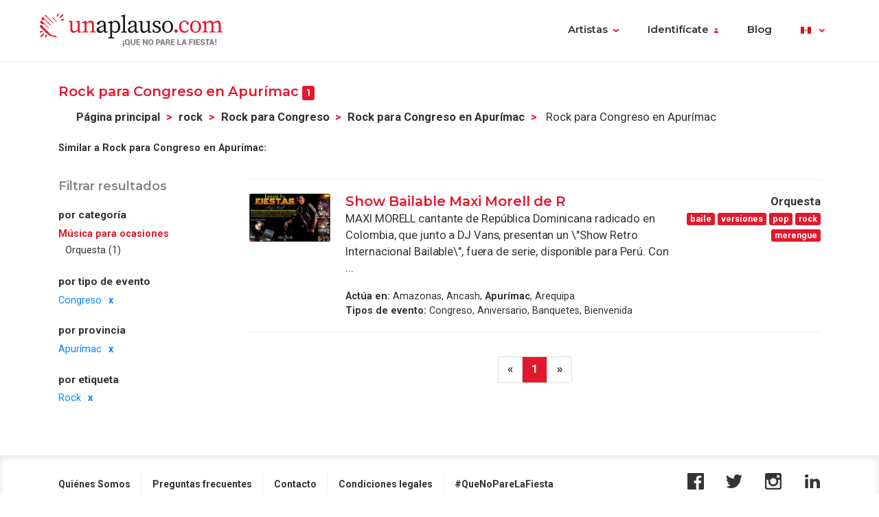

--- FILE ---
content_type: text/html; charset=UTF-8
request_url: https://www.unaplauso.com/pe/rock-para-congreso-en-apurimac_it_t16b6_e3c_p2a42_1.html
body_size: 5915
content:
<!doctype html>
<html lang="es">
<head>
<meta charset="utf-8">
<meta name="viewport" content="width=device-width, initial-scale=1, shrink-to-fit=no">
<title> Rock para Congreso en Apurímac</title>
<meta name="keywords" content=" " />
<meta name="description" content=".  " />
<meta name="robots" content="noindex,nofollow,nocache" />
<link rel="canonical" href="https://www.unaplauso.com/pe/rock-para-congreso-en-apurimac_it_e3c_p2a42_t16b6_1.html" />	<link rel="icon" href="https://www.unaplauso.com/images/ua3.2-favicon.ico" type="image/x-icon" />
<link rel="shortcut icon" href="https://www.unaplauso.com/images/ua3.2-favicon.ico" type="image/x-icon" />
<link rel="stylesheet" href="https://www.unaplauso.com/css/ua3.2-style2019.css">
<link href="https://fonts.googleapis.com/css?family=Montserrat:400,600|Roboto:400,400i,700,900" rel="stylesheet">
<script async src="https://www.googletagmanager.com/gtag/js?id=G-SK0JMGQ43J"></script>
<script>
		window.dataLayer = window.dataLayer || [];
        function gtag(){dataLayer.push(arguments);}
		gtag('js', new Date());
		gtag('config', 'G-SK0JMGQ43J');

                
			(function (w) {
				w.dataLayer = w.dataLayer || [];
				w.gtag = w.gtag || function(){ w.dataLayer.push(arguments); };

				function toSnake(s) {
					return String(s || '')
						.trim()
						.toLowerCase()
						.replace(/[^a-z0-9]+/g, '_')
						.replace(/^_+|_+$/g, '');
				}

				w.ga = function (cmd, obj) {
					if (cmd !== 'send' || !obj || obj.hitType !== 'event') return;

					var name = toSnake(obj.eventAction || 'ua_event');
					var params = {
						event_category: obj.eventCategory,
						event_label: obj.eventLabel
					};

					if (obj.value != null) {
						var v = Number(obj.value);
						if (!isNaN(v)) params.value = v;
					}
					if (obj.nonInteraction != null) {
						params.non_interaction = !!obj.nonInteraction;
					}

					w.gtag('event', name || 'ua_event', params);
				};
			})(window);
        
	</script>
</head><body>
<header class="fixed-top">
<div class="max-width mx-auto">
<nav class="navbar navbar-expand-md">
<div class="text-hide position-absolute">unAplauso</div>
<a class="navbar-brand" href="https://www.unaplauso.com/pe/">
<img class="d-none d-sm-block" src="https://www.unaplauso.com/img/ua3.2-logo/logo-tag.svg" alt="logo unAplauso">
<img class="d-block d-sm-none" src="https://www.unaplauso.com/img/ua3.2-logo/logo.svg" alt="logo unAplauso">
</a>
<button class="navbar-toggler" type="button" data-toggle="collapse" data-target="#navbarSupportedContent" aria-controls="navbarSupportedContent" aria-expanded="false" aria-label="Toggle navigation">
<span class="navbar-toggler-icon"></span>
</button>
<div class="collapse navbar-collapse" id="navbarSupportedContent">
<ul class="navbar-nav ml-auto">
<li class="nav-item dropdown">
<a class="nav-link dropdown-toggle" href="#" id="navbarDropdown" role="button" data-toggle="dropdown" aria-haspopup="true" aria-expanded="false">Artistas</a>
<div class="dropdown-menu" aria-labelledby="navbarDropdown">
<a class="dropdown-item" href="https://www.unaplauso.com/pe/artistas">Artistas</a>
<a class="dropdown-item" href="https://www.unaplauso.com/pe/managers">Managers</a>
<a class="dropdown-item" href="https://www.unaplauso.com/pe/salas">Salas</a>
<a class="dropdown-item" href="https://www.unaplauso.com/pe/servicios">Empresas y servicios</a>
<a class="dropdown-item" href="https://www.unaplauso.com/pe/formacion">Formación</a>
</div>   
</li>
<li class="nav-item dropdown" id="identificate">
<a class="nav-link dropdown-toggle login-toggle" href="#" id="loginDropdown" role="button" data-toggle="dropdown" aria-haspopup="true" aria-expanded="false">Identifícate</a>
<div class="dropdown-menu" aria-labelledby="loginDropdown" id="menuLogin">
<form class="px-3 py-1" name="login" id="form-login" method="post" action="https://www.unaplauso.com/pe/login_zl.html">
<input type="hidden" name="at-esPeticionContrasenya" value="0">
<div class="form-group mb-1">
<input type="email" class="form-control" id="inputEmail" placeholder="E-mail" name="at-email" required="true">
</div>
<p id="errorPass" style="font-size: 17px;color: red;display: none;">*El formato del e-mail es incorrecto</p>
<div class="form-group mb-1">
<input type="password" class="form-control" id="pw" placeholder="Contraseña" name="at-pw" required="true">
</div>
<div class="form-group mb-1">
<div class="form-check">
<input type="checkbox" class="form-check-input" id="dropdownCheck">
<label class="form-check-label text-muted small" for="dropdownCheck">Recuérdame</label>
</div>
</div>
<button type="submit" class="btn btn-primary" id="SubmitLogin">ENTRAR</button>
</form>
<div class="dropdown-divider"></div>
<a class="dropdown-item text-muted" rel="nofollow" href="https://www.unaplauso.com/pe/registrate_zu.html">Regístrate</a>
<a class="dropdown-item text-muted" href="javascript:recoveryPassword('https://www.unaplauso.com/pe/recuperar-password_zf.html');">Recuperar contraseña</a>
</div>   
</li>
<li class="nav-item">
<a class="nav-link" href="https://quenoparelafiesta.es" target="_blank">Blog</a>
</li>
<li class="nav-item dropdown menu-language">
<a title="pe" class="nav-link dropdown-toggle" href="#" id="languageDropdown" role="button" data-toggle="dropdown" aria-haspopup="true" aria-expanded="false">
<span class="flag-icon flag-pe" style="vertical-align: middle"></span>
</a>
<div class="dropdown-menu dropdown-menu-right" aria-labelledby="languageDropdown">
<div class="d-flex flex-row flex-wrap flags">
<a title="ES" class="flag-container" href="https://www.unaplauso.com/"><span class="flag-icon flag-es"></span></a>
<a title="DE" class="flag-container" href="https://www.einapplaus.de/"><span class="flag-icon flag-de"></span></a>
<a title="VE" class="flag-container" href="https://www.unaplauso.com/ve/"><span class="flag-icon flag-ve"></span></a>
<a title="UY" class="flag-container" href="https://www.unaplauso.com/uy/"><span class="flag-icon flag-uy"></span></a>
<a title="CH" class="flag-container" href="https://www.einapplaus.de/ch/"><span class="flag-icon flag-ch"></span></a>
<a title="PE" class="flag-container" href="https://www.unaplauso.com/pe/"><span class="flag-icon flag-pe"></span></a>
<a title="PY" class="flag-container" href="https://www.unaplauso.com/py/"><span class="flag-icon flag-py"></span></a>
<a title="MX" class="flag-container" href="https://www.unaplauso.com.mx/"><span class="flag-icon flag-mx"></span></a>
<a title="CR" class="flag-container" href="https://www.unaplauso.com/cr/"><span class="flag-icon flag-cr"></span></a>
<a title="CO" class="flag-container" href="https://www.unaplauso.com/co/"><span class="flag-icon flag-co"></span></a>
<a title="CL" class="flag-container" href="https://www.unaplauso.com/cl/"><span class="flag-icon flag-cl"></span></a>
<a title="BO" class="flag-container" href="https://www.unaplauso.com/bo/"><span class="flag-icon flag-bo"></span></a>
<a title="AT" class="flag-container" href="https://www.einapplaus.de/at/"><span class="flag-icon flag-at"></span></a>
<a title="AR" class="flag-container" href="https://www.unaplauso.com/ar/"><span class="flag-icon flag-ar"></span></a>
</div>
</div>   
</li>
</ul>
</div>
</nav>
</div>
</header>
<div id="page-list" class="container py-4 position-relative">
<div id="list-header" class="row no-gutters align-items-start mb-4">
<div class="col">
<h4 class="d-inline-block"> Rock para Congreso en Apurímac <span class="badge badge-primary">1</span></h4>
<nav id="breadcrumb" class="d-none d-md-inline-block ml-2" aria-label="breadcrumb">
<ol class="breadcrumb">
<li class="breadcrumb-item"><a class="font-weight-bold text-body enlacesSearch" rel="nofollow" href="https://www.unaplauso.com">Página principal</a></li>
<li class="breadcrumb-item"><a class="font-weight-bold text-body enlacesSearch"  href="https://www.unaplauso.com/pe/rock_it_t16b6_1.html">rock</a></li>
<li class="breadcrumb-item"><a class="font-weight-bold text-body enlacesSearch"  href="https://www.unaplauso.com/pe/rock-para-congreso_it_t16b6_e3c_1.html">Rock para Congreso</a></li>
<li class="breadcrumb-item"><a class="font-weight-bold text-body enlacesSearch"  href="https://www.unaplauso.com/pe/rock-para-congresoen-apurimac_it_t16b6_e3c_p2a42_1.html">Rock para Congreso en Apurímac</a></li>
<li class="breadcrumb-item active" aria-current="page"> Rock para Congreso en Apurímac</li>
</ol>
</nav>
<div class="similar small">
<strong>Similar a  Rock para Congreso en Apurímac:</strong>
</div>
</div>
</div>
<div class="row no-gutters">
<!-- FILTER -->
<div id="filter" class="col-12 col-md-3 pr-md-2 mb-3">
<div class="sticky-top">
<h5 class="text-muted mb-3">Filtrar resultados</h5>
<div class="filter-desktop d-none d-md-flex flex-md-column">
<div class="filter-category flex-fill">            
<h6>por categoría</h6>
<ul class="list-unstyled sublist-filter small">
<li><strong class="sublist-title text-primary">Música para ocasiones</strong>
<ul class="list-unstyled">
<li><a href="https://www.unaplauso.com/pe/orquesta-rock-para-congreso-en-apurimac_it_c26c4_t16b6_e3c_p2a42_1.html" title="Orquestas de baile Rock para Congreso en Apurímac: Grupos y orquestas para baile y fiestas.">Orquesta (1)</a></li>
</ul>
</li>
</ul>
</div>
<div class="filter-category flex-fill mt-md-1">
<h6>por tipo de evento</h6>
<ul class="list-unstyled sublist-filter small">
<li class="active"><a href="https://www.unaplauso.com/pe/rock-en-apurimac_it_t16b6_p2a42_1.html">Congreso</a></li>
</ul>
</div>
<div class="filter-category flex-fill mt-md-1">
<h6>por provincia</h6>
<ul class="list-unstyled sublist-filter small">
<li class="active"><a href="https://www.unaplauso.com/pe/rock-para-congreso_it_t16b6_e3c_1.html">Apurímac</a></li>
</ul>
</div>
<div class="filter-category flex-fill mt-md-1">         
<h6>por etiqueta</h6>
<ul class="list-unstyled sublist-filter small">
<li class="active"><a href="https://www.unaplauso.com/pe/congreso-en-apurimac_it_e3c_p2a42_1.html">Rock</a></li>
</ul>
</div>
</div><!-- .filter-desktop -->
<form class="filter-mobile d-block d-md-none" method="post">
<div class="row no-gutters">
<div class="col-xs-12 col-sm-4 px-1">
<select name="searchTipoCategoria" id="searchTipoCategoria" class="select custom-select mb-1 col-12">
<option value="" selected disabled>
-- Por categoría
</option>
<optgroup label="Música para ocasiones">
<option  value="https://www.unaplauso.com/pe/orquesta-rock-para-congreso-en-apurimac_it_c26c4_t16b6_e3c_p2a42_1.html">Orquesta</option>
</optgroup>
</select>
</div>
<div class="col-xs-12 col-sm-4 px-1">
<select name="searchTipoEvento" id="searchTipoEvento" class="select custom-select mb-1">
<option value="" selected disabled>
-- Por tipo de evento
</option>
<option  value="https://www.unaplauso.com/pe/rock-para-conciertos-en-apurimac_it_t16b6_e36_p2a42_1.html">Conciertos</option>
<option  value="https://www.unaplauso.com/pe/rock-para-aniversario-en-apurimac_it_t16b6_e6_p2a42_1.html">Aniversario</option>
<option  value="https://www.unaplauso.com/pe/rock-para-banquetes-en-apurimac_it_t16b6_ec_p2a42_1.html">Banquetes</option>
<option  value="https://www.unaplauso.com/pe/rock-para-fiestas-nochevieja-en-apurimac_it_t16b6_e1e0_p2a42_1.html">Fiestas nochevieja</option>
<option  value="https://www.unaplauso.com/pe/rock-para-festivales-en-apurimac_it_t16b6_e96_p2a42_1.html">Festivales</option>
<option  value="https://www.unaplauso.com/pe/rock-para-coctel-en-apurimac_it_t16b6_e78_p2a42_1.html">Cóctel</option>
<option  value="https://www.unaplauso.com/pe/rock-para-inauguracion-en-apurimac_it_t16b6_e66_p2a42_1.html">Inauguracion</option>
<option  value="https://www.unaplauso.com/pe/rock-para-cumpleanos-en-apurimac_it_t16b6_e48_p2a42_1.html">Cumpleaños</option>
<option  value="https://www.unaplauso.com/pe/rock-para-boda-en-apurimac_it_t16b6_e1e_p2a42_1.html">Boda</option>
<option  value="https://www.unaplauso.com/pe/rock-para-cruceros-en-apurimac_it_t16b6_ea8_p2a42_1.html">Cruceros</option>
<option  value="https://www.unaplauso.com/pe/rock-para-fiesta-mayor-en-apurimac_it_t16b6_e8a_p2a42_1.html">Fiesta mayor</option>
<option  value="https://www.unaplauso.com/pe/rock-para-recepcion-en-apurimac_it_t16b6_e72_p2a42_1.html">Recepcion</option>
<option  value="https://www.unaplauso.com/pe/rock-para-fiestas-en-apurimac_it_t16b6_e5a_p2a42_1.html">Fiestas</option>
<option  value="https://www.unaplauso.com/pe/rock-para-convencion-en-apurimac_it_t16b6_e42_p2a42_1.html">Convención</option>
<option  value="https://www.unaplauso.com/pe/rock-para-cena-en-apurimac_it_t16b6_e2a_p2a42_1.html">Cena</option>
<option  value="https://www.unaplauso.com/pe/rock-para-bienvenida-en-apurimac_it_t16b6_e18_p2a42_1.html">Bienvenida</option>
<option  value="https://www.unaplauso.com/pe/rock-para-despedidas-de-soltera-en-apurimac_it_t16b6_ea2_p2a42_1.html">Despedidas de soltera</option>
<option  value="https://www.unaplauso.com/pe/rock-para-eventos-en-apurimac_it_t16b6_e84_p2a42_1.html">Eventos</option>
<option  value="https://www.unaplauso.com/pe/rock-para-presentaciones-en-apurimac_it_t16b6_e6c_p2a42_1.html">Presentaciones</option>
<option  value="https://www.unaplauso.com/pe/rock-para-ferias-en-apurimac_it_t16b6_e54_p2a42_1.html">Ferias</option>
<option selected value="https://www.unaplauso.com/pe/rock-para-congreso-en-apurimac_it_t16b6_e3c_p2a42_1.html">Congreso</option>
<option  value="https://www.unaplauso.com/pe/rock-para-celebraciones-en-apurimac_it_t16b6_e24_p2a42_1.html">Celebraciones</option>
</select>
</div>
<div class="col-xs-12 col-sm-4 px-1">
<select name="searchTipoProv" id="searchTipoProv" class="select custom-select">
<option value="" selected disabled>
-- Por Provincia
</option>
<option  value="https://www.unaplauso.com/pe/rock-para-congreso-en-arequipa_it_t16b6_e3c_p2a48_1.html" title="Rock para Congreso en Arequipa">Arequipa</option>
<option  value="https://www.unaplauso.com/pe/rock-para-congreso-en-puno_it_t16b6_e3c_p2ab4_1.html" title="Rock para Congreso en Puno">Puno</option>
<option  value="https://www.unaplauso.com/pe/rock-para-congreso-en-moquegua_it_t16b6_e3c_p2a96_1.html" title="Rock para Congreso en Moquegua">Moquegua</option>
<option  value="https://www.unaplauso.com/pe/rock-para-congreso-en-lambayeque_it_t16b6_e3c_p2a78_1.html" title="Rock para Congreso en Lambayeque">Lambayeque</option>
<option  value="https://www.unaplauso.com/pe/rock-para-congreso-en-cajamarca_it_t16b6_e3c_p2a54_1.html" title="Rock para Congreso en Cajamarca">Cajamarca</option>
<option  value="https://www.unaplauso.com/pe/rock-para-congreso-en-ancash_it_t16b6_e3c_p2a3c_1.html" title="Rock para Congreso en Ancash">Ancash</option>
<option  value="https://www.unaplauso.com/pe/rock-para-congreso-en-piura_it_t16b6_e3c_p2aae_1.html" title="Rock para Congreso en Piura">Piura</option>
<option  value="https://www.unaplauso.com/pe/rock-para-congreso-en-lima_it_t16b6_e3c_p2a84_1.html" title="Rock para Congreso en Lima">Lima</option>
<option  value="https://www.unaplauso.com/pe/rock-para-congreso-en-ica_it_t16b6_e3c_p2a6c_1.html" title="Rock para Congreso en Ica">Ica</option>
<option  value="https://www.unaplauso.com/pe/rock-para-congreso-en-ayacucho_it_t16b6_e3c_p2a4e_1.html" title="Rock para Congreso en Ayacucho">Ayacucho</option>
<option  value="https://www.unaplauso.com/pe/rock-para-congreso-en-tacna_it_t16b6_e3c_p2ac0_1.html" title="Rock para Congreso en Tacna">Tacna</option>
<option  value="https://www.unaplauso.com/pe/rock-para-congreso-en-tumbes_it_t16b6_e3c_p2aa8_1.html" title="Rock para Congreso en Tumbes">Tumbes</option>
<option  value="https://www.unaplauso.com/pe/rock-para-congreso-en-la-libertad_it_t16b6_e3c_p2a7e_1.html" title="Rock para Congreso en La Libertad">La Libertad</option>
<option  value="https://www.unaplauso.com/pe/rock-para-congreso-en-cusco_it_t16b6_e3c_p2a5a_1.html" title="Rock para Congreso en Cusco">Cusco</option>
<option  value="https://www.unaplauso.com/pe/rock-para-congreso-en-pasco_it_t16b6_e3c_p2a9c_1.html" title="Rock para Congreso en Pasco">Pasco</option>
<option  value="https://www.unaplauso.com/pe/rock-para-congreso-en-junin_it_t16b6_e3c_p2a72_1.html" title="Rock para Congreso en Junín">Junín</option>
<option selected value="https://www.unaplauso.com/pe/rock-para-congreso-en-apurimac_it_t16b6_e3c_p2a42_1.html" title="Rock para Congreso en Apurímac">Apurímac</option>
<option  value="https://www.unaplauso.com/pe/rock-para-congreso-en-san-matin_it_t16b6_e3c_p2aba_1.html" title="Rock para Congreso en San Matín">San Matín</option>
<option  value="https://www.unaplauso.com/pe/rock-para-congreso-en-madre-de-dios_it_t16b6_e3c_p2a90_1.html" title="Rock para Congreso en Madre de Dios">Madre de Dios</option>
<option  value="https://www.unaplauso.com/pe/rock-para-congreso-en-huanuco_it_t16b6_e3c_p2a66_1.html" title="Rock para Congreso en Huánuco">Huánuco</option>
<option  value="https://www.unaplauso.com/pe/rock-para-congreso-en-amazonas_it_t16b6_e3c_p2a36_1.html" title="Rock para Congreso en Amazonas">Amazonas</option>
<option  value="https://www.unaplauso.com/pe/rock-para-congreso-en-ucayali_it_t16b6_e3c_p2aa2_1.html" title="Rock para Congreso en Ucayali">Ucayali</option>
<option  value="https://www.unaplauso.com/pe/rock-para-congreso-en-loreto_it_t16b6_e3c_p2a8a_1.html" title="Rock para Congreso en Loreto">Loreto</option>
<option  value="https://www.unaplauso.com/pe/rock-para-congreso-en-huancavelica_it_t16b6_e3c_p2a60_1.html" title="Rock para Congreso en Huancavelica">Huancavelica</option>
</select>
</div>
</div>
</form><!-- .filter-mobile (form) -->
</div><!-- .sticky-top -->
</div><!-- #Filter -->
<!-- Modal Provincias -->
<div class="modal fade" id="modalProvincias" tabindex="-1" role="dialog" aria-labelledby="modalProvincias" aria-hidden="true">
<div class="modal-dialog modal-sm modal-dialog-centered" role="document">
<div class="modal-content">
<div class="modal-header">
<h5 class="modal-title" id="exampleModalLabel">por provincia</h5>
<button type="button" class="close" data-dismiss="modal" aria-label="Close">
<span aria-hidden="true">&times;</span>
</button>
</div>
<div class="modal-body">
<ul>
</ul>
</div>
</div>
</div>
</div>
<!-- Modal Eventos -->
<div class="modal fade" id="modalEventos" tabindex="-1" role="dialog" aria-labelledby="modalEventos" aria-hidden="true">
<div class="modal-dialog modal-sm modal-dialog-centered" role="document">
<div class="modal-content">
<div class="modal-header">
<h5 class="modal-title" id="exampleModalLabel">Eventos</h5>
<button type="button" class="close" data-dismiss="modal" aria-label="Close">
<span aria-hidden="true">&times;</span>
</button>
</div>
<div class="modal-body">
<ul>
<li><a class="text-body" href="https://www.unaplauso.com/pe/rock-para-conciertos-en-apurimac_it_t16b6_e36_p2a42_1.html" title="Rock para Conciertos en Apurímac">Conciertos (2)</a></li>
<li><a class="text-body" href="https://www.unaplauso.com/pe/rock-para-aniversario-en-apurimac_it_t16b6_e6_p2a42_1.html" title="Rock para Aniversario en Apurímac">Aniversario (2)</a></li>
<li><a class="text-body" href="https://www.unaplauso.com/pe/rock-para-banquetes-en-apurimac_it_t16b6_ec_p2a42_1.html" title="Rock para Banquetes en Apurímac">Banquetes (1)</a></li>
<li><a class="text-body" href="https://www.unaplauso.com/pe/rock-para-fiestas-nochevieja-en-apurimac_it_t16b6_e1e0_p2a42_1.html" title="Rock para Fiestas nochevieja en Apurímac">Fiestas nochevieja (1)</a></li>
<li><a class="text-body" href="https://www.unaplauso.com/pe/rock-para-festivales-en-apurimac_it_t16b6_e96_p2a42_1.html" title="Rock para Festivales en Apurímac">Festivales (1)</a></li>
<li><a class="text-body" href="https://www.unaplauso.com/pe/rock-para-coctel-en-apurimac_it_t16b6_e78_p2a42_1.html" title="Rock para Cóctel en Apurímac">Cóctel (1)</a></li>
<li><a class="text-body" href="https://www.unaplauso.com/pe/rock-para-inauguracion-en-apurimac_it_t16b6_e66_p2a42_1.html" title="Rock para Inauguracion en Apurímac">Inauguracion (1)</a></li>
<li><a class="text-body" href="https://www.unaplauso.com/pe/rock-para-cumpleanos-en-apurimac_it_t16b6_e48_p2a42_1.html" title="Rock para Cumpleaños en Apurímac">Cumpleaños (1)</a></li>
<li><a class="text-body" href="https://www.unaplauso.com/pe/rock-para-boda-en-apurimac_it_t16b6_e1e_p2a42_1.html" title="Rock para Boda en Apurímac">Boda (1)</a></li>
<li><a class="text-body" href="https://www.unaplauso.com/pe/rock-para-cruceros-en-apurimac_it_t16b6_ea8_p2a42_1.html" title="Rock para Cruceros en Apurímac">Cruceros (1)</a></li>
<li><a class="text-body" href="https://www.unaplauso.com/pe/rock-para-fiesta-mayor-en-apurimac_it_t16b6_e8a_p2a42_1.html" title="Rock para Fiesta mayor en Apurímac">Fiesta mayor (1)</a></li>
<li><a class="text-body" href="https://www.unaplauso.com/pe/rock-para-recepcion-en-apurimac_it_t16b6_e72_p2a42_1.html" title="Rock para Recepcion en Apurímac">Recepcion (1)</a></li>
<li><a class="text-body" href="https://www.unaplauso.com/pe/rock-para-fiestas-en-apurimac_it_t16b6_e5a_p2a42_1.html" title="Rock para Fiestas en Apurímac">Fiestas (1)</a></li>
<li><a class="text-body" href="https://www.unaplauso.com/pe/rock-para-convencion-en-apurimac_it_t16b6_e42_p2a42_1.html" title="Rock para Convención en Apurímac">Convención (1)</a></li>
<li><a class="text-body" href="https://www.unaplauso.com/pe/rock-para-cena-en-apurimac_it_t16b6_e2a_p2a42_1.html" title="Rock para Cena en Apurímac">Cena (1)</a></li>
<li><a class="text-body" href="https://www.unaplauso.com/pe/rock-para-bienvenida-en-apurimac_it_t16b6_e18_p2a42_1.html" title="Rock para Bienvenida en Apurímac">Bienvenida (1)</a></li>
<li><a class="text-body" href="https://www.unaplauso.com/pe/rock-para-despedidas-de-soltera-en-apurimac_it_t16b6_ea2_p2a42_1.html" title="Rock para Despedidas de soltera en Apurímac">Despedidas de soltera (1)</a></li>
<li><a class="text-body" href="https://www.unaplauso.com/pe/rock-para-eventos-en-apurimac_it_t16b6_e84_p2a42_1.html" title="Rock para Eventos en Apurímac">Eventos (1)</a></li>
<li><a class="text-body" href="https://www.unaplauso.com/pe/rock-para-presentaciones-en-apurimac_it_t16b6_e6c_p2a42_1.html" title="Rock para Presentaciones en Apurímac">Presentaciones (1)</a></li>
<li><a class="text-body" href="https://www.unaplauso.com/pe/rock-para-ferias-en-apurimac_it_t16b6_e54_p2a42_1.html" title="Rock para Ferias en Apurímac">Ferias (1)</a></li>
<li><a class="text-body" href="https://www.unaplauso.com/pe/rock-para-congreso-en-apurimac_it_t16b6_e3c_p2a42_1.html" title="Rock para Congreso en Apurímac">Congreso (1)</a></li>
<li><a class="text-body" href="https://www.unaplauso.com/pe/rock-para-celebraciones-en-apurimac_it_t16b6_e24_p2a42_1.html" title="Rock para Celebraciones en Apurímac">Celebraciones (1)</a></li>
</ul>
</div>
</div>
</div>
</div>
<!-- LIST-CONTENT -->
<div id="content" class="col-12 col-md-9">
<!-- ARTIST LISTS -->
<div class="list-group artist-list">
<div class="artista list-group-item">
<div class="d-flex flex-row">
<div class="col-profile pr-3">
<a class="d-block position-relative" href="https://www.unaplauso.com/pe/show-bailable-maxi-morell-de-r_av3a45c2.html" title="Show Bailable Maxi Morell de R">
<!--<span class="artist-badge red"></span>-->
<img class="img-profile rounded" src="https://images.clapcdn.com/mt_520_enciende-tus-fiestas-sociales-jpg_41.jpg" alt="Show Bailable Maxi Morell de R" title="Show Bailable Maxi Morell de R" />
</a>
<!--<a href="#" class="d-none d-sm-block text-center link-phone small mt-1">Ver teléfono</a>-->
</div>
<div class="col-text pr-2 flex-grow-1">
<a href="https://www.unaplauso.com/pe/show-bailable-maxi-morell-de-r_av3a45c2.html" title="Show Bailable Maxi Morell de R" class="name h4">Show Bailable Maxi Morell de R</a>
<span class="ratings" style="vertical-align: middle">
<!--<i class="star star-1 full"></i>
<i class="star star-2 full"></i>
<i class="star star-3 full"></i>
<i class="star star-4 full"></i>
<i class="star star-5 outlined"></i>-->
</span>
<p class="description-text">MAXI MORELL cantante de República Dominicana radicado en Colombia, que junto a DJ Vans, presentan un \"Show Retro Internacional Bailable\", fuera de serie, disponible para Perú.
Con ...</p>
<ul class="small info-text list-unstyled">
<li><strong>Actúa en:</strong>
Amazonas, Ancash, <strong>Apurímac</strong>, Arequipa
</li>
<li><strong>Tipos de evento:</strong>
Congreso,                                                     Aniversario, Banquetes, Bienvenida
</li>
</ul>                
</div>
<div class="col-extra d-none d-md-block">
<div class="info text-right mb-1">
<strong>Orquesta</strong>
<div class="tags">
<span class="badge badge-primary" 
rel="nofollow">baile</span>
<span class="badge badge-primary" 
rel="nofollow">versiones</span>
<span class="badge badge-primary" 
rel="nofollow">pop</span>
<span class="badge badge-primary" 
rel="nofollow">rock</span>
<span class="badge badge-primary" 
rel="nofollow">merengue</span>
</div>
</div>
</div>
</div>
</div>                                                                        </div><!-- .artist-list -->
<!-- PAGINATION -->
<div class="d-flex justify-content-center mt-4">
<nav aria-label="artist-pagination">
<!--<ul class="pagination">
<li class="page-item">
<a class="page-link" href="#" aria-label="Previous">
<span aria-hidden="true">&laquo;</span>
</a>
</li>
<li class="page-item"><a class="page-link" href="#">1</a></li>
<li class="page-item active"><a class="page-link" href="#">2</a></li>
<li class="page-item"><a class="page-link" href="#">3</a></li>
<li class="page-item">
<a class="page-link" href="#" aria-label="Next">
<span aria-hidden="true">&raquo;</span>
</a>
</li>
</ul>-->
<ul class="pagination">
<li class="page-item"><a class="page-link" rel="nofollow" aria-label="Previous"><span aria-hidden="true">&laquo;</span></a></li>
<li class="page-item active"><a class="page-link" rel="follow" rel="nofollow" href="https://www.unaplauso.com/pe/rock-para-congreso-en-apurimac_it_t16b6_e3c_p2a42_1.html">1</a></li>
<li class="page-item"><a class="page-link" aria-label="Next"><span aria-hidden="true">&raquo;</span></a></li>
</ul>
</nav>
</div>
</div><!-- #content -->
</div><!-- .row -->
</div><!-- .container -->
<footer class="page-footer">
<div class="container">
<div class="clearfix text-center">
<ul class="float-lg-left list-inline footer-links">
<li class='list-inline-item'><a href='https://www.unaplauso.com/que-es-unaplauso_ev1.html'>Quiénes Somos</a></li><li class='list-inline-item'><a href='https://www.unaplauso.com/preguntas-habituales_ev3.html'>Preguntas frecuentes</a></li><li class='list-inline-item'><a href='https://www.unaplauso.com/sugerencias_ev4.html'>Contacto</a></li><li class='list-inline-item'><a href='https://www.unaplauso.com/condiciones-legales_el.html'>Condiciones legales</a></li><li class='list-inline-item'><a href='https://quenoparelafiesta.es/' target='_blank'>#QueNoPareLaFiesta</a></li>
</ul>
<ul class="float-lg-right list-inline share-icons mt-4 mt-lg-0">
<li class="list-inline-item share-icon"><a href="https://www.facebook.com/pages/unAplauso/41439617363" target="_blank"><img width="24" height="24" alt="facebook" src="https://www.unaplauso.com/img/ua3.2-icons/social/Facebook.svg" /></a></li>
<li class="list-inline-item share-icon"><a href="https://twitter.com/#!/unAplauso_es" target="_blank"><img width="24" height="24" alt="twitter" src="https://www.unaplauso.com/img/ua3.2-icons/social/Twitter.svg" /></a></li>
<li class="list-inline-item share-icon"><a href="https://www.instagram.com/unaplauso.es/" target="_blank"><img width="24" height="24" alt="instagram" src="https://www.unaplauso.com/img/ua3.2-icons/social/Instagram.svg" /></a></li>
<li class="list-inline-item share-icon"><a href="https://www.linkedin.com/company/unaplauso.com/" target="_blank"><img width="24" height="24" alt="linkedIn" src="https://www.unaplauso.com/img/ua3.2-icons/social/LinkedIn.svg" /></a></li>
</ul>
</div>
</div>
</footer>
<!-- jQuery first, then Popper.js, then Bootstrap JS -->
<script src="https://code.jquery.com/jquery-3.5.1.min.js" integrity="sha256-9/aliU8dGd2tb6OSsuzixeV4y/faTqgFtohetphbbj0=" crossorigin="anonymous"></script>
<script src="https://cdnjs.cloudflare.com/ajax/libs/popper.js/1.14.6/umd/popper.min.js" integrity="sha384-wHAiFfRlMFy6i5SRaxvfOCifBUQy1xHdJ/yoi7FRNXMRBu5WHdZYu1hA6ZOblgut" crossorigin="anonymous"></script>
<script src="https://stackpath.bootstrapcdn.com/bootstrap/4.2.1/js/bootstrap.min.js" integrity="sha384-B0UglyR+jN6CkvvICOB2joaf5I4l3gm9GU6Hc1og6Ls7i6U/mkkaduKaBhlAXv9k" crossorigin="anonymous"></script>   
<script src="https://www.unaplauso.com/js/owl.carousel.min.js"></script>
<script src="https://www.unaplauso.com/js/scripts.js"></script>
</body>
</html>

--- FILE ---
content_type: text/javascript
request_url: https://www.unaplauso.com/js/scripts.js
body_size: 3167
content:
/*!  
 * Theme Name: unAplauso
 * Theme URI: btcom.co
 * Description: Used scripts in the template
 * Version: 1.5
 * Last modified: 2019-04-11
 * Author: btcom
 * Text Domain: http://btcom.co
 */

   //   CHANGE LOG:
   // - Script created
   // - Added floating button script


   //    LOAD OWL CAROUSEL's
   // -----------------------------------------------------

   $(document).ready(function()
   {   
      $('.owl-artistas').owlCarousel({
         loop:false,
         margin:10,
         nav:true,
         dots:false,
         responsive:
         {
            0:{
               items:2
            },
            600:{
               items:3
            },
            1000:{
               items:4
            }
         }
      });

      $('.owl-clientes').owlCarousel({
         items: 6,
         loop:true,
         margin:20,
         nav:false,
         dots:false,
         autoWidth:true,
         autoplay:true,
         autoplayTimeout:1400,
         autoplaySpeed: 750,
         autoplayHoverPause:true
      });

      $('.owl-ficha').owlCarousel({
         items:1,
         loop:false,
         margin:10,
         nav:true,
         dots:false,
         URLhashListener:true,
         autoplayHoverPause:true,
         startPosition: 'URLHash'
      });

     $('#audioAncla').click(function() {
         if (location.pathname.replace(/^\//,'') == this.pathname.replace(/^\//,'') && location.hostname == this.hostname) {
            var $target = $(this.hash);
            $target = $target.length && $target || $('[name=' + this.hash.slice(1) +']');
            if ($target.length) {
               var targetOffset = $target.offset().top-250;
               $('html,body').animate({scrollTop: targetOffset}, 1000);
               return false;
            }
         }
      });

     $('.song-button').click(function(){
      $('#song-name').html($(this).attr('data-titulo'));
      $('#song-artist').html($(this).attr('data-autor'));
      $('#song-player').attr('src', $(this).attr('data-src'));
      const songStars = $(this).attr('data-stars');
      let attrStart = '';
      let stars = '';
      for(let i=0; i<10; i=i+2){
         if(songStars-i > 1){
            attrStart = 'full'
         } else if(songStars-i > 0){
            attrStart = 'half'
         } else {
            attrStart = 'outlined'
         }
         stars += "<i class='star " + attrStart + "'></i>";
      }
      $('#song-rate').html(stars);
     });

     //Contact form
      function submitForm(form) {

         ga('send', { 
            hitType: 'event',
            eventCategory: 'fitxa',
            eventAction: 'contactar',
            eventLabel: 'contactarBottom'
         });
         
         $.post( form.attr('data-action'), form.serialize(), function(data){
            const values = JSON.parse(data);
            if (values.result == true && typeof values.redirect != 'undefined') {
               window.location = values.redirect;
            } else {
               form.find('.form-control').each(function() {
                  $(this).css('border', '1px #C2BCB3 solid').css('background', '#FFF');
               });

               var errors = '';
               for(field in values.errors) {
                  errors = errors + values.errors[field] +'\n';
                  form.find('[name=' + field + ']').css('border', '1px #C71 solid').css('background', '#FFF9F5');
               };
               
               //form.get('.loader').css('display', 'none');

               alert(errors);
               return false;
            }
         });
      }

      $('#showArtistWeb').click(function(){
         ga("send", {
            hitType: "event",
            eventCategory: "fitxa",
            eventAction: "verWeb",
            eventLabel: "ver_web"
         });

         $.ajax({
            url: $(this).attr('data-tracking-url')
         }).done(function() {
            window.open($('#showArtistWeb').attr('data-url')); 
            window.open.focus;
         });

      });

      $('#showTelfFicha').click(function(){
         ga("send", {
            hitType: "event",
            eventCategory: "fitxa",
            eventAction: "verTelefono",
            eventLabel: "ver_telefono"
         });

         $(".telefono").show();
         $("#showTelfFicha").hide();

      });

      $('.send').click(function(e) {
         const $myForm = $('#formContactarContent');
         if(!$myForm[0].checkValidity()) {
            $myForm.find(':submit').click();
         }else{
            e.stopPropagation();
            submitForm($myForm);
         }
      });

     //Contact form
      function submitFormOpinar(form) {

         ga('send', { 
            hitType: 'event',
            eventCategory: 'fitxa',
            eventAction: 'opinion',
            eventLabel: 'opinionButtom'
         });
         
         $.post( form.attr('data-action'), form.serialize(), function(data){
            $('#form-opinar').find('.form-group').hide();
            $('.sendOpinion').hide();
            if (data){
               $("#form-opinar").find('.alert-success').removeClass('d-none');
            } else {
               $("#form-opinar").find('.alert-danger').removeClass('d-none');
            }
            return false;
         });
      }

      $('.sendOpinion').click(function(e) {
         const $myForm = $('#form-opinar');
         if(!$myForm[0].checkValidity()) {
            $myForm.find(':submit').click();
         }else{
            e.stopPropagation();
            submitFormOpinar($myForm);
         }
      });

      let startRateClick = false;

      $('.star-rate').mouseover(function(){
         if( !startRateClick){
            $(this).nextUntil($('.ratings i').last(),"i").removeClass('full').addClass('outlined');
            $('.ratings i').last().removeClass('full').addClass('outlined');
            $(this).removeClass('outlined').addClass('full');
            $(this).prevUntil($('.ratings'),"i").removeClass('outlined').addClass('full');
         } else {
            startRateClick = false;
         }
      });

      $('.star-rate').mouseout(function(){
         if ( !startRateClick ){
            //$(this).removeClass('full').addClass('outlined');
            $('.ratings i').removeClass('full').addClass('outlined');            
         } else {
            startRateClick = false;
         }
         let selectedStar = $('#video_puntuacion').attr('value');
         if (selectedStar > 0){
            $('.star-rate[data-value="' + selectedStar + '"]').removeClass('outlined').addClass('full');
            $('.star-rate[data-value="' + selectedStar + '"]').prevUntil($('.ratings'),"i").removeClass('outlined').addClass('full');            
         }
      });

      $('.star-rate').click(function(e){
         if ( !startRateClick ){
            startRateClick = true;
         }else{
            $(this).nextUntil($('.ratings i').last(),"i").removeClass('full').addClass('outlined');
            $('.ratings i').last().removeClass('full').addClass('outlined');
            $(this).removeClass('outlined').addClass('full');
            $(this).prevUntil($('.ratings'),"i").removeClass('outlined').addClass('full');
            startRateClick = false;
         }
         $('#video_puntuacion').attr('value',$(this).attr('data-value'));
      });
   });

   //    SET BODDY PADDING ON RESIZE (for fixed navbar's)
   // -----------------------------------------------------
      
   $(window).on("load resize",function(e)
   {
      var bodyTopPadding = $('.fixed-top').outerHeight();
      $('body').css('padding-top', bodyTopPadding-2);      
   });
   

   
   //    TOGGLE CONTACT BUTTON
   // - - - - - - - - - - - - - - - - - -
   var existeBoton = $(".check-button").length;
   
   if (existeBoton > 0) {
      $(window).on("load scroll",function(e)
      {
         var bodyTopPadding = $('.fixed-top').outerHeight();
         var target = $(".check-button");
         var scrollPos = target.offset().top;
         $('.sticky-footer').toggleClass('scrolled', $(this).scrollTop() > (scrollPos-bodyTopPadding)).css('top', bodyTopPadding-2);
      });
   }

   //funciones para recuperar contraseña
   if (document.getElementById('inputEmail')) {
      document.getElementById("inputEmail").addEventListener("keyup", ocultarTexto);
   }
   
   function ocultarTexto() {
      document.getElementById("errorPass").style.display = "none";
   }

   function recoveryPassword(a) {
      validateEmail(document.login["at-email"].value) ? (document.login.action = a, document.login["at-esPeticionContrasenya"].value = "1", document.login.submit()) : (document.getElementById("inputEmail").style.borderColor = "RED", document.getElementById("inputEmail").style.borderWidth = "2px", document.getElementById("identificate").classList.add("show"), document.getElementById("menuLogin").classList.add("show"), document.getElementById("loginDropdown").setAttribute('aria-expanded', true), document.getElementById("errorPass").style.display = "initial")
   }

   function validateEmail(a) {
      return a.indexOf("@") != -1 && a.indexOf(".") != -1
   }

   //funciones del buscador home2019
   var eventos = document.getElementsByClassName("eventos");

   for (i = 0; i < eventos.length; i++) {
      eventos[i].addEventListener("click", eventoEscogido);
   }

   function eventoEscogido() {
      document.getElementById("buscadorQue").innerText = this.innerText;
      document.getElementById("evento").value = this.id;
   }

   var provincias = document.getElementsByClassName("provincias");

   for (i = 0; i < provincias.length; i++) {
      provincias[i].addEventListener("click", provinciaEscogida);
   }

   function provinciaEscogida() {
      document.getElementById("buscadorDonde").innerText = this.innerText;
      document.getElementById("provincia").value = this.id;
   }

   var categorias = document.getElementsByClassName("categorias");

   for (i = 0; i < categorias.length; i++) {
      categorias[i].addEventListener("click", categoriaEscogida);
   }

   function categoriaEscogida() {
      document.getElementById("buscadorQuien").innerText = this.innerText;
      document.getElementById("categoria").value = this.id;
   }

   //funciones buscador para movil listado2019
   var selectCategoria = document.getElementById("searchTipoCategoria");
   if (selectCategoria) {
      selectCategoria.addEventListener("change", cambiarCategoria);
      function cambiarCategoria() {
         window.location.href = selectCategoria.value;
      }
   }

   var selectEvento = document.getElementById("searchTipoEvento");
   if (selectEvento) {
      selectEvento.addEventListener("change", cambiarEvento);
      function cambiarEvento() {
         window.location.href = selectEvento.value;
      }
   }

   var selectProv = document.getElementById("searchTipoProv");
   if (selectProv) {
      selectProv.addEventListener("change", cambiarProv);
      function cambiarProv() {
         window.location.href = selectProv.value;
      }
   }

   //funcion para redirigir desde enlace 'pagina principal' de listados a home artistas
   var enlacesSearch = document.getElementsByClassName("enlacesSearch");
   if (enlacesSearch.length > 0) {
      enlacesSearch[0].setAttribute("href", "artistas");
   } 

   //funcion ver telefono del listado
   var verTelf = document.getElementsByClassName("showTelf");
   if (verTelf.length > 0) {
      for (i=0; i < verTelf.length; i++) {
         verTelf[i].addEventListener("click", showTelf);
      }
      function showTelf() {
       var nodoPadre = this.parentNode;
       this.style.display = "none";
       nodoPadre.getElementsByClassName("infoTelf")[0].style.display = "initial";
      }
   }

   function webcheck() {
      ga('send', { 
         hitType: 'event',
            eventCategory: 'fitxa',
            eventAction: 'verWeb',
            eventLabel: 'webcheck'
      });
      $('normalcontact').setStyles({display: 'none'});
      $('nocanweb').setStyles({display: 'block'});
      $('nocantel').setStyles({display: 'none'});
      document.location.href='#contactar';
   }

   function changeTelf() {
       ga("send", {
           hitType: "event",
           eventCategory: "fitxa",
           eventAction: "verTelefono",
           eventLabel: "ver_telefono"
       });
       const a = document.getElementByClass("telefono");
       a[0].style.display = "inline";
   }

   function telcheck() {
      ga('send', { 
         hitType: 'event',
            eventCategory: 'fitxa',
            eventAction: 'verTelefono',
            eventLabel: 'telcheck'
      });
      $('normalcontact').setStyles({display: 'none'});
      $('nocanweb').setStyles({display: 'none'});
      $('nocantel').setStyles({display: 'block'});
      document.location.href='#contactar';
   }

   function openWebsite(a) {
    ga("send", {
        hitType: "event",
        eventCategory: "fitxa",
        eventAction: "verWeb",
        eventLabel: "ver_web"
    }), window.open(a), window.open.focus
}